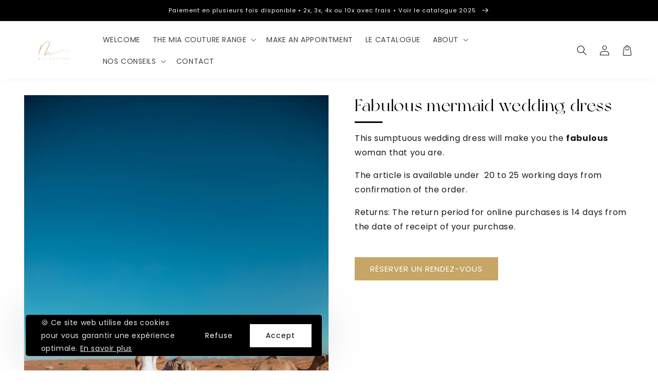

--- FILE ---
content_type: text/css
request_url: https://mia-couture.com/cdn/shop/t/4/assets/component-cart-drawer-addons.css?v=77730583249009643431736031690
body_size: -100
content:
.cart-items thead{display:none}.drawer__footer>details{margin-top:0}.drawer__inner{padding:0}.drawer__header{border-bottom:.1rem solid rgba(var(--color-foreground),.2)}.drawer__heading{margin:0}.drawer__close{right:10px}.annonceContainer{text-align:center;padding:5px 20px}.annonceContainer p{margin:0}.cardscounter{padding:5px 20px;display:-webkit-box;display:-ms-flexbox;display:flex;-webkit-box-pack:center;-ms-flex-pack:center;justify-content:center;-webkit-box-align:center;-ms-flex-align:center;align-items:center;margin-bottom:-1.5rem;width:calc(100% + 3rem);margin-top:1.5rem}.cardscounter #clockdiv{margin-left:5px}.banner_image{width:100%}.cart-drawer-upsell-wrapper{display:-ms-grid;display:grid;width:calc(100% + 3rem);overflow:hidden;position:relative;margin-bottom:10px;margin-left:-1.5rem;padding:0 1.5rem}.sliderButton{cursor:pointer;position:absolute;top:calc(50% - 20px);z-index:1000;border:none;background-color:transparent;height:4rem;width:100px;padding:0}.sliderButton#sliderPrev{left:-30px;transform:rotate(90deg);-webkit-transform:rotate(90deg);-moz-transform:rotate(90deg);-ms-transform:rotate(90deg);-o-transform:rotate(90deg);transition:all .2s;-webkit-transition:all .2s;-moz-transition:all .2s;-ms-transition:all .2s;-o-transition:all .2s}.sliderButton#sliderNext{right:-30px;transform:rotate(270deg);-webkit-transform:rotate(270deg);-moz-transform:rotate(270deg);-ms-transform:rotate(270deg);-o-transform:rotate(270deg);transition:all .2s;-webkit-transition:all .2s;-moz-transition:all .2s;-ms-transition:all .2s;-o-transition:all .2s}.sliderButton#sliderPrev:hover{left:-31px}.sliderButton#sliderNext:hover{right:-31px}.sliderButton svg{width:15px}.cart-drawer-upsell_atc{padding:0 1.8rem;min-width:auto}.cart-drawer-upsell_left form{display:-webkit-box;display:-ms-flexbox;display:flex;-webkit-box-orient:horizontal;-webkit-box-direction:normal;-ms-flex-direction:row;flex-direction:row;-webkit-box-align:center;-ms-flex-align:center;align-items:center}.cart-drawer-upsell_image-container{width:70px;height:70px}img.cart-drawer-upsell_image{-o-object-fit:cover;object-fit:cover;width:70px;height:70px}.cart-drawer-upsell_container{display:-webkit-box;display:-ms-flexbox;display:flex;-webkit-box-pack:justify;-ms-flex-pack:justify;justify-content:space-between;border-bottom:.1rem solid rgba(var(--color-foreground),.2)}.cart-drawer-upsell_content{margin-left:10px}p.cart-drawer-upsell_title{font-weight:700}p.cart-drawer-upsell_title,p.cart-drawer-upsell_price{line-height:1.3;margin:0}select#upsell-variant-selector{padding:3px;width:100%;outline:none;border:1px solid lightgrey}.cart-drawer-upsell_right{display:-webkit-box;display:-ms-flexbox;display:flex;-webkit-box-orient:vertical;-webkit-box-direction:normal;-ms-flex-direction:column;flex-direction:column;-webkit-box-pack:center;-ms-flex-pack:center;justify-content:center}.cart-drawer-upsell_text{padding-top:5px;padding-bottom:5px;text-align:center}
/*# sourceMappingURL=/cdn/shop/t/4/assets/component-cart-drawer-addons.css.map?v=77730583249009643431736031690 */


--- FILE ---
content_type: text/css
request_url: https://mia-couture.com/cdn/shop/t/4/assets/readmore.css?v=39377034313235843651736031690
body_size: -547
content:
.holder-readmore{width:100%}.limited-readmore{max-height:400px;overflow:hidden;position:relative}.limited-readmore.l-100{max-height:100px}.limited-readmore.l-200{max-height:200px}.limited-readmore.l-300{max-height:300px}.limited-readmore.l-400{max-height:400px}.limited-readmore .bottom-readmore{position:absolute;bottom:0;background:linear-gradient(to bottom,rgba(var(--color-background),0),rgba(var(--color-background),1));width:100%;height:60px;opacity:1;transition:.3s}.read-more-button{cursor:pointer}
/*# sourceMappingURL=/cdn/shop/t/4/assets/readmore.css.map?v=39377034313235843651736031690 */


--- FILE ---
content_type: text/css
request_url: https://mia-couture.com/cdn/shop/t/4/assets/component-notification.css?v=125499517945536803941736031690
body_size: -309
content:
.notification_popup{right:0;min-width:20em!important;width:unset!important;padding:0!important;max-height:22em;overflow-y:scroll}.notification_a_tag{width:max-content;padding:1rem!important;border-bottom:1px solid #f4f4f4}.notification_a_tag img{max-width:70px;width:100%}.header__icon--notif .header__submenu .header__menu-item{margin:0!important}.bubble_notif{top:3px;left:15px!important;width:8px;height:8px}.sommaire_notif{display:flex;padding:0}.notification_a_tag:hover{background:#f4f4f4}.notification_image{width:100%;max-width:70px}.notification_text{width:12em;padding-left:5px}.offnotif{display:none}@media screen and (max-width: 747px){.header__icon--notif{width:30px}.offnotif{display:block}.offnotifmobile{display:none}}
/*# sourceMappingURL=/cdn/shop/t/4/assets/component-notification.css.map?v=125499517945536803941736031690 */


--- FILE ---
content_type: text/javascript
request_url: https://mia-couture.com/cdn/shop/t/4/assets/globo.preorder.data.min.js?v=177341800760149550721736031690
body_size: 3335
content:
GloboPreorderParams.preorderSettings = {"manual":[{"productIds":[6692935696578,6709873475778,7135266472130,6709872197826,7263661162690,7263666405570,7263672238274,7263672565954,7263675384002,7263678759106,7263684624578,7226413809858,7307148820674,7307187749058,7226428522690,7226472431810,7226406273218,7307199217858,7305580871874,7226371735746,7307188601026,7226441236674,6247624409282,6247623033026,6587322892482,6587469168834,6587298775234,6587301134530,6587338522818,6587476574402,6587329478850,6587480146114,6587590049986,7192379392194,6587542470850,6587553349826,7192389779650,6587683733698,7192377196738,6587621802178,7192374182082,6247624343746,6587587788994,6587607122114,6589057171650,7192361566402,7192363827394,6587549089986,7192346067138,7192349245634,6587583725762,7192378376386,7192362549442,7192390402242,6587651850434,6587629174978,6587557609666,7192376180930,7192365138114,6693981814978,6755562586306,6694106464450,6755563733186,6694016483522,6694017597634,6694109675714,6694020186306,6694108004546,7347872268482,7347886817474,7347895402690,7347909230786],"profile":{"id":198197,"is_profile":1,"name":"Pr\u00e9commande","products":"{\"type\":\"menual\",\"condition\":[\"6692935696578\",\"6709873475778\",\"7135266472130\",\"6709872197826\",\"7263661162690\",\"7263666405570\",\"7263672238274\",\"7263672565954\",\"7263675384002\",\"7263678759106\",\"7263684624578\",\"7226413809858\",\"7307148820674\",\"7307187749058\",\"7226428522690\",\"7226472431810\",\"7226406273218\",\"7307199217858\",\"7305580871874\",\"7226371735746\",\"7307188601026\",\"7226441236674\",\"6247624409282\",\"6247623033026\",\"6587322892482\",\"6587469168834\",\"6587298775234\",\"6587301134530\",\"6587338522818\",\"6587476574402\",\"6587329478850\",\"6587480146114\",\"6587590049986\",\"7192379392194\",\"6587542470850\",\"6587553349826\",\"7192389779650\",\"6587683733698\",\"7192377196738\",\"6587621802178\",\"7192374182082\",\"6247624343746\",\"6587587788994\",\"6587607122114\",\"6589057171650\",\"7192361566402\",\"7192363827394\",\"6587549089986\",\"7192346067138\",\"7192349245634\",\"6587583725762\",\"7192378376386\",\"7192362549442\",\"7192390402242\",\"6587651850434\",\"6587629174978\",\"6587557609666\",\"7192376180930\",\"7192365138114\",\"6693981814978\",\"6755562586306\",\"6694106464450\",\"6755563733186\",\"6694016483522\",\"6694017597634\",\"6694109675714\",\"6694020186306\",\"6694108004546\",\"7347872268482\",\"7347886817474\",\"7347895402690\",\"7347909230786\"]}","excludes":null,"message":"{\"customSetting\":true,\"default\":{\"preorderButton\":\"PR\\u00c9COMMANDER\",\"aboveMessage\":\"Pr\\u00e9commandez maintenant votre produit : veuillez compter 20 \\u00e0 25 jours avant exp\\u00e9dition.\",\"bellowMessage\":null,\"naMessage\":null,\"preorderedItemlabel\":\"Note : Produit en pr\\u00e9commande\",\"soldoutText\":\"\\u00c9puis\\u00e9\"}}","start_condition":"[{\"type\":\"date\",\"condition\":\"2023-08-01 02:46:00\",\"isNew\":false,\"timezone\":\"Europe\\\/Paris\"},{\"type\":\"stock\",\"condition\":\"now\",\"value\":null}]","end_condition":null,"countdown":"{\"startCountdown\":false,\"endCountdown\":false}","required_condition":"{\"type\":\"auto\",\"trackQuantity\":true,\"continueSelling\":true}","after_finish":"{\"type\":\"custom\",\"condition\":null,\"showBtn\":\"default\"}","discount_payment":"{\"fullPayment\":{\"enable\":true,\"discountValue\":\"0\",\"discountType\":\"percentage\"},\"partialPayment\":{\"enable\":false,\"value\":\"0\",\"valueType\":\"percentage\",\"discountValue\":\"0\",\"discountType\":\"percentage\",\"timezone\":\"Europe\\\/Paris\"}}","status":1,"updated_at":"2023-10-12T17:01:25.000000Z","selling_plan_ids":[]}}]};
GloboPreorderParams.settings = {"messageAboveFontSize":"14","messageBellowFontSize":"14","checkedPreorderBadge":false,"preorderShape":"rectangle","badgeFontFamily":null,"badgeFontVariant":"italic","checked":true,"badgeFontSize":"14","badgePosition":"top-right","badgePositionX":"6","badgePositionY":"6","badgeWidth":"75","badgeHeight":"75","colorButton":{"preorderTextColor":"#000000","preorderHoverTextColor":"#FFFFFF","preorderBackgroundColor":"#eedfc8","preorderHoverBackgroundColor":"#000000","preorderBorderColor":"#EEDFC8","preorderHoverBorderColor":"#000000"},"colorMessageAbove":{"messageAboveTextColor":"#e06830","messageAboveBackgoundColor":null},"colorMessageBellow":{"messageBellowTextColor":"#555555","messageBellowBackgoundColor":"#F5F3F3"},"colorNAMessage":{"naMessageTextColor":"#606060","naMessageBackgoundColor":"#FFFFFF","naMessageBorderColor":"#3A3A3A"},"colorBadge":{"badgeTextColor":"#000000","badgeBackgoundColor":"#fff7ee"},"cartWarning":{"enabled":false},"colorBisButton":{"bisTextColor":"#FFFFFF","bisHoverTextColor":"#FFFFFF","bisBackgroundColor":"#529dbd","bisHoverBackgroundColor":"#387e90","bisBorderColor":"#529dbd","bisHoverBorderColor":"#387e90"},"colorScButton":{"scTextColor":"#FFFFFF","scHoverTextColor":"#FFFFFF","scBackgroundColor":"#64c264","scHoverBackgroundColor":"#25a825","scBorderColor":"#64c264","scHoverBorderColor":"#25a825"},"customBisForm":{"bisFontSize":"16","display":"hidden","scFontSize":"16"},"bisActivityUpdates":{"autoSendAdmin":false,"quantityThreshold":"1"},"bisDeliveryPolicy":{"autoSendCustomer":false,"notificationRate":"1","notificationOrder":"asc","deliveryInterval":"1","minimumQuantity":"1","hideProduct":{"tags":null,"collections":null}},"bisProductSelling":"stop","hiddenLogoBis":false,"shippingPartialPayment":{"defaultShippingFee":"default","titleShippingFee":"Shipping Pre-order","conditionShippingFee":[{"from":"0","to":null,"fee":null}]},"alignMessage":{"messageAbove":"left","messageBellow":"left","limitMessage":"left"},"fontsizeMessage":{"limitMessage":"14"},"colorLimitMessage":{"limitMessageTextColor":"#000","limitMessageBackgroundColor":"#fdf7e3","limitMessageBorderColor":"#eec200"},"enableDeliveryPolicy":"auto","contactUs":true,"activeContactUs":false,"order":{"tag":"pre-order"},"collection":{"showBadgeOnly":"allPreorder","showPreorderBtn":true,"showMessages":false,"showPaymentOption":false},"colorComingSoonButton":{"comingSoonBtnTextColor":"#606060","comingSoonBtnBackgoundColor":"#FFFFFF","comingSoonBtnBorderColor":"#3A3A3A"},"hiddenHeaderBis":false,"hiddenHeaderDescriptionBis":false,"hiddenProductInfor":false,"hiddenProductImage":false,"hiddenProductPrice":false,"hiddenFooterBis":false,"timezone":"store","aliasFromEmail":null,"aliasFormName":null,"aliasReplyEmail":null,"fieldsBisForm":[{"id":"selectVariant","title":"Select variant","label":"Select variant","placeholder":null,"type":"selectVariant","icon":"CircleChevronDownMinor","requiredMessage":"Required","readOnly":true,"showLabel":false,"required":true,"showRequired":false},{"id":"email","title":"Email","label":"Email","placeholder":"Enter your email address","type":"email","icon":"EmailMajor","requiredMessage":"Required","invalidMessage":"Invalid email","readOnly":true,"showLabel":false,"required":true,"showRequired":false},{"id":"phone","title":"Phone","label":"Phone number","placeholder":"Phone number","icon":"PhoneMajor","type":"phone","showLabel":false,"readOnly":true,"requiredMessage":"Required","invalidMessage":"Phone invalid","required":true,"showRequired":false,"hidden":true,"validateIntlPhone":true}],"cart":{"showLineItem":false,"contactSubject":"Pre-order information","lineItemBackgroundColor":"#c7ebfe","lineItemBorderColor":"#0788ca","lineItemTextColor":"#2e2a39b3","lineItemIconColor":"#0788ca","lineItemFontSize":"14","lineItemFontWeight":"400"},"preorderLabel":{"enabled":false,"labelTextColor":"#fff","labelBackgroundColor":"#334fb4","labelBorderColor":"#334fb4","labelFontSize":"14","labelFontWeight":"400"},"colorAlertButton":{"alertTextColor":"#fff","alertBackgroundColor":"#64c264"},"alertButton":{"fontSize":"14","fontWeight":"400"},"comingSoonBtn":false,"showBisSms":true,"showBisEmail":true,"showBisSelectOption":false,"bisCustomerRegistered":{"enable":false,"sendTo":null},"autoSendEmail":true,"autoSendSms":true,"customCss":"","checkedBackInStock":true,"quickviewSupport":true,"partialPayment":true,"applyDiscount":true,"paymentDiscount":true,"removeBranding":true,"customTimezone":true};
GloboPreorderParams.translation = {"default":{"preorderText":"Pr\u00e9commande","messageAboveText":"Ne manquez pas cette occasion - Pr\u00e9commandez avant la rupture de stock !","messageBellowText":"Nous pr\u00e9parerons le produit d\u00e8s qu'il sera disponible","naMessageText":"Indisponible","preorderLimitMessage":"Seulement :stock unit\u00e9s restantes","outOfStockMessage":"Niveau d'inventaire : :stock. Certains \u00e9l\u00e9ments passeront en pr\u00e9commande. Continuer ?","labelCountdownStart":"La pr\u00e9commande d\u00e9bute dans","labelCountdownEnd":"La pr\u00e9commande se termine dans","labelCountdownDays":"Days","labelCountdownHours":"Hours","labelCountdownMinutes":"Minutes","labelCountdownSeconds":"Second","preorderBadge":"Pr\u00e9commande","preorderedItemlabel":"Note : produit en pr\u00e9commande","cartWarningTitle":"Attention : Vous avez de la pr\u00e9commande et un ou des produit(s) en stock dans votre panier.","cartWarningContent":"L'exp\u00e9dition de vos produits en stock risque d'\u00eatre retard\u00e9e jusqu'\u00e0 ce que votre pr\u00e9commande soit pr\u00eate.","cartWarningCheckboxLabel":"Ne pas montrer","partialPaymentLabel":"Moyen de paiement","partialPaymentOptionFull":"Paiement total","partialPaymentOptionPart":"Paiement partiel","preorderPrice":"Tarif de pr\u00e9commande","partialPaymentTitle":"Montant pr\u00e9pay\u00e9 pour  ()","cartWarningLimitMessage":"Il n'y a plus que :stock produits en pr\u00e9commande pouvant \u00eatre ajout\u00e9s au panier","cartWarningEndLimitMessage":"Vous avez atteint la limite du nombre de produits en pr\u00e9commande","cartWarningAlertMessage":":stock produits en pr\u00e9commande peuvent encore \u00eatre ajout\u00e9 au panier. Vous pouvez acheter jusqu'\u00e0 :max produits.","bisTextButton":"Me notifier par e-mail","bisTitleForm":"Me notifier par e-mail d\u00e8s que le produit sera disponible","bisHeaderContent":"Enregistrez votre adresse mail ci-dessous pour recevoir un e-mail d\u00e8s que le produit sera \u00e0 nouveau disponible","bisPlaceHolderEmail":"Entrez votre e-mail","bisSubscribeTextButton":"S'INSCRIRE","bisFooterContent":"Nous vous enverrons un e-mail d\u00e8s que le produit sera \u00e0 nouveau disponible","bisSubscribeSuccess":"Votre inscription a \u00e9t\u00e9 prise en compte","bisSubscribeFail":"Votre adresse mail est invalide","bisSubscribeRegistered":"Votre adresse mail est enregistr\u00e9e sur ce produit","bisSubscribeRequired":"Adresse mail obligatoire","comingSoonText":"Coming soon","soldoutText":"Sold out","preorderLabel":"Pre-order","preorderContactLink":"Reach out for more information \u2192","bisPhoneRegistered":"Your phone is registered on this product","bisEmailAlertTitle":"Email","bisSmsAlertTitle":"SMS","partialPaymentSaveLavel":"Save","selectVariantLabelBisForm":"Select variant","selectVariantPlaceholderBisForm":null,"selectVariantRequiredBisForm":"Required","emailLabelBisForm":"Email","emailPlaceholderBisForm":"Entrez votre e-mail","emailRequiredBisForm":"Adresse mail obligatoire","emailInvalidBisForm":"Votre adresse mail est invalide","phoneLabelBisForm":"Phone number","phonePlaceholderBisForm":"Phone number","phoneRequiredBisForm":"Required","phoneInvalidBisForm":"Phone invalid"}};
GloboPreorderParams.thirdPartyIntegration = {"eventGGAnalytics":{"preorder":{"enableFunction":false,"eventCategory":":product_type (Globo Pre-order)","eventAction":"Added pre-order product","eventLabel":"Add event pre-order"},"backinstock":{"enableFunction":false,"eventCategory":":product_type (Globo Pre-order)","eventAction":"Subscribed back in stock product","eventLabel":"Add event back in stock"}}};
GloboPreorderParams.defaultSetting = {"messageAboveFontSize":"14","messageBellowFontSize":"14","checkedPreorderBadge":false,"preorderShape":"rectangle","badgeFontFamily":"Alata","badgeFontVariant":"regular","checked":false,"badgeFontSize":"14","badgePosition":"top-right","badgePositionX":"6","badgePositionY":"6","badgeWidth":"75","badgeHeight":"75","colorButton":{"preorderTextColor":"#FFFFFF","preorderHoverTextColor":"#FFFFFF","preorderBackgroundColor":"#F35046","preorderHoverBackgroundColor":"#D61F2C","preorderBorderColor":"#F35046","preorderHoverBorderColor":"#D61F2C"},"colorMessageAbove":{"messageAboveTextColor":"#EE4444","messageAboveBackgoundColor":null},"colorMessageBellow":{"messageBellowTextColor":"#555555","messageBellowBackgoundColor":"#F5F3F3"},"alignMessage":{"messageAbove":"left","messageBellow":"left","limitMessage":"left"},"fontsizeMessage":{"limitMessage":"14"},"colorNAMessage":{"naMessageTextColor":"#606060","naMessageBackgoundColor":"#FFFFFF","naMessageBorderColor":"#3A3A3A"},"colorComingSoonButton":{"comingSoonBtnTextColor":"#606060","comingSoonBtnBackgoundColor":"#FFFFFF","comingSoonBtnBorderColor":"#3A3A3A"},"colorLimitMessage":{"limitMessageTextColor":"#000","limitMessageBackgroundColor":"#fdf7e3","limitMessageBorderColor":"#eec200"},"colorBadge":{"badgeTextColor":"#FFFFFF","badgeBackgoundColor":"#F35046"},"cartWarning":{"enabled":false},"colorBisButton":{"bisTextColor":"#FFFFFF","bisHoverTextColor":"#FFFFFF","bisBackgroundColor":"#529dbd","bisHoverBackgroundColor":"#387e90","bisBorderColor":"#529dbd","bisHoverBorderColor":"#387e90"},"colorScButton":{"scTextColor":"#FFFFFF","scHoverTextColor":"#FFFFFF","scBackgroundColor":"#64c264","scHoverBackgroundColor":"#25a825","scBorderColor":"#64c264","scHoverBorderColor":"#25a825"},"customBisForm":{"display":"button","bisFontSize":"16","scFontSize":"16"},"bisDeliveryPolicy":{"autoSendCustomer":false,"notificationRate":"1","notificationOrder":"asc","deliveryInterval":"1","minimumQuantity":"1","hideProduct":{"tags":[],"collections":[]}},"bisActivityUpdates":{"autoSendAdmin":false,"quantityThreshold":"1"},"enableDeliveryPolicy":"auto","bisProductSelling":"stop","hiddenLogoBis":false,"hiddenHeaderBis":false,"hiddenHeaderDescriptionBis":false,"hiddenProductInfor":false,"hiddenProductImage":false,"hiddenProductPrice":false,"hiddenFooterBis":false,"shippingPartialPayment":{"defaultShippingFee":"default","titleShippingFee":"Pre-order Shipping","conditionShippingFee":[{"from":"0","to":"","fee":""}]},"contactUs":false,"activeContactUs":false,"order":{"tag":"pre-order"},"collection":{"showBadgeOnly":"firstPreorder","showPreorderBtn":true,"showMessages":false,"showPaymentOption":false},"timezone":"store","aliasFromEmail":"","aliasFormName":"","aliasReplyEmail":"","fieldsBisForm":[{"id":"selectVariant","title":"Select variant","label":"Select variant","placeholder":"","type":"selectVariant","icon":"CircleChevronDownMinor","requiredMessage":"Required","readOnly":true,"showLabel":false,"required":true,"showRequired":false},{"id":"email","title":"Email","label":"Email","placeholder":"Enter your email address","type":"email","icon":"EmailMajor","requiredMessage":"Required","invalidMessage":"Invalid email","readOnly":true,"showLabel":false,"required":true,"showRequired":false},{"id":"phone","title":"Phone","label":"Phone number","placeholder":"Phone number","icon":"PhoneMajor","type":"phone","showLabel":false,"readOnly":true,"requiredMessage":"Required","invalidMessage":"Phone invalid","required":true,"showRequired":false,"hidden":true,"validateIntlPhone":true}],"cart":{"showLineItem":false,"contactSubject":"Pre-order information","lineItemBackgroundColor":"#c7ebfe","lineItemBorderColor":"#0788ca","lineItemTextColor":"#2e2a39b3","lineItemIconColor":"#0788ca","lineItemFontSize":"14","lineItemFontWeight":"400"},"preorderLabel":{"enabled":false,"labelTextColor":"#fff","labelBackgroundColor":"#334fb4","labelBorderColor":"#334fb4","labelFontSize":"14","labelFontWeight":"400"},"colorAlertButton":{"alertTextColor":"#fff","alertBackgroundColor":"#64c264"},"alertButton":{"fontSize":"14","fontWeight":"400"},"comingSoonBtn":false,"showBisSms":true,"showBisEmail":true,"showBisSelectOption":false,"bisCustomerRegistered":{"enable":false,"sendTo":""},"autoSendEmail":true,"autoSendSms":true};
GloboPreorderParams.defaultTranslation = {"default":{"preorderText":"Pre Order","messageAboveText":"Don't miss out - Grab yours now before we sell out again!","messageBellowText":"We will fulfill the item as soon as it becomes available","naMessageText":"Not available for Pre order","comingSoonText":"Coming soon","soldoutText":"Sold out","preorderLimitMessage":"Only :stock items left in stock","outOfStockMessage":"Inventory level is :stock.It is less than you are trying to purchase. Some of the items will be pre-ordered. Continue?","labelCountdownStart":"Coming soon","labelCountdownEnd":"Pre-Order ending in","labelCountdownDays":"Days","labelCountdownHours":"Hours","labelCountdownMinutes":"Minutes","labelCountdownSeconds":"Second","preorderBadge":"Pre Order","preorderLabel":"Pre-order","preorderedItemlabel":"Pre-order item","preorderContactLink":"Reach out for more information \u2192","cartWarningTitle":"Warning => you have pre-order and in-stock in the same cart","cartWarningContent":"Shipment of your in-stock items may be delayed until your pre-order item is ready for shipping.","cartWarningCheckboxLabel":"Don't show this again","partialPaymentLabel":"Payment option","partialPaymentOptionFull":"Full Payment","partialPaymentOptionPart":"Partial Payment","preorderPrice":"PreOrder Price","partialPaymentTitle":"Prepaid amount for  ()","cartWarningLimitMessage":"There are still :stock pre-order items that can be added to the cart","cartWarningEndLimitMessage":"The number of products that can be pre-ordered has reached the limit","cartWarningAlertMessage":"There are still :stock pre-order items that can be added to the cart. You can purchase up to :max products","bisTextButton":"Email me when available","bisTitleForm":"Email me when available","bisHeaderContent":"Register your email address below to receive an email as soon as this becomes available again","bisPlaceHolderEmail":"Enter your email","bisSubscribeTextButton":"SUBSCRIBE","bisFooterContent":"We will send you an email once the product becomes available. Your email address will not be shared with anyone else","bisSubscribeSuccess":"Your notification has been registered","bisSubscribeFail":"The email address you entered is invalid","bisSubscribeRegistered":"Your email address is registered on this product","bisSubscribeRequired":"The email address is required","bisPhoneRegistered":"Your phone is registered on this product","bisEmailAlertTitle":"Email","bisSmsAlertTitle":"SMS","partialPaymentSaveLavel":"Save"}};

--- FILE ---
content_type: text/javascript
request_url: https://mia-couture.com/cdn/shop/t/4/assets/globo.preorder.data_.min.js?v=131669013994171227591736031690
body_size: 3403
content:
GloboPreorderParams.preorderSettings = {"manual":[{"productIds":[6692935696578,6709873475778,7135266472130,6709872197826,7263661162690,7263666405570,7263672238274,7263672565954,7263675384002,7263678759106,7263684624578,7226413809858,7307148820674,7307187749058,7226428522690,7226472431810,7226406273218,7307199217858,7305580871874,7226371735746,7307188601026,7226441236674,6247624409282,6247623033026,6587322892482,6587469168834,6587298775234,6587301134530,6587338522818,6587476574402,6587329478850,6587480146114,6587590049986,7192379392194,6587542470850,6587553349826,7192389779650,6587683733698,7192377196738,6587621802178,7192374182082,6247624343746,6587587788994,6587607122114,6589057171650,7192361566402,7192363827394,6587549089986,7192346067138,7192349245634,6587583725762,7192378376386,7192362549442,7192390402242,6587651850434,6587629174978,6587557609666,7192376180930,7192365138114,6693981814978,6755562586306,6694106464450,6755563733186,6694016483522,6694017597634,6694109675714,6694020186306,6694108004546,7347872268482,7347886817474,7347895402690,7347909230786],"profile":{"id":198197,"is_profile":1,"name":"Pr\u00e9commande","products":"{\"type\":\"menual\",\"condition\":[\"6692935696578\",\"6709873475778\",\"7135266472130\",\"6709872197826\",\"7263661162690\",\"7263666405570\",\"7263672238274\",\"7263672565954\",\"7263675384002\",\"7263678759106\",\"7263684624578\",\"7226413809858\",\"7307148820674\",\"7307187749058\",\"7226428522690\",\"7226472431810\",\"7226406273218\",\"7307199217858\",\"7305580871874\",\"7226371735746\",\"7307188601026\",\"7226441236674\",\"6247624409282\",\"6247623033026\",\"6587322892482\",\"6587469168834\",\"6587298775234\",\"6587301134530\",\"6587338522818\",\"6587476574402\",\"6587329478850\",\"6587480146114\",\"6587590049986\",\"7192379392194\",\"6587542470850\",\"6587553349826\",\"7192389779650\",\"6587683733698\",\"7192377196738\",\"6587621802178\",\"7192374182082\",\"6247624343746\",\"6587587788994\",\"6587607122114\",\"6589057171650\",\"7192361566402\",\"7192363827394\",\"6587549089986\",\"7192346067138\",\"7192349245634\",\"6587583725762\",\"7192378376386\",\"7192362549442\",\"7192390402242\",\"6587651850434\",\"6587629174978\",\"6587557609666\",\"7192376180930\",\"7192365138114\",\"6693981814978\",\"6755562586306\",\"6694106464450\",\"6755563733186\",\"6694016483522\",\"6694017597634\",\"6694109675714\",\"6694020186306\",\"6694108004546\",\"7347872268482\",\"7347886817474\",\"7347895402690\",\"7347909230786\"]}","excludes":null,"message":"{\"customSetting\":true,\"default\":{\"preorderButton\":\"PR\\u00c9COMMANDER\",\"aboveMessage\":\"Pr\\u00e9commandez maintenant votre produit : veuillez compter 20 \\u00e0 25 jours avant exp\\u00e9dition.\",\"bellowMessage\":null,\"naMessage\":null,\"preorderedItemlabel\":\"Note : Produit en pr\\u00e9commande\",\"soldoutText\":\"\\u00c9puis\\u00e9\"}}","start_condition":"[{\"type\":\"date\",\"condition\":\"2023-08-01 02:46:00\",\"isNew\":false,\"timezone\":\"Europe\\\/Paris\"},{\"type\":\"stock\",\"condition\":\"now\",\"value\":null}]","end_condition":null,"countdown":"{\"startCountdown\":false,\"endCountdown\":false}","required_condition":"{\"type\":\"auto\",\"trackQuantity\":true,\"continueSelling\":true}","after_finish":"{\"type\":\"custom\",\"condition\":null,\"showBtn\":\"default\"}","discount_payment":"{\"fullPayment\":{\"enable\":true,\"discountValue\":\"0\",\"discountType\":\"percentage\"},\"partialPayment\":{\"enable\":false,\"value\":\"0\",\"valueType\":\"percentage\",\"discountValue\":\"0\",\"discountType\":\"percentage\",\"timezone\":\"Europe\\\/Paris\"}}","status":1,"updated_at":"2023-10-12T17:01:25.000000Z","selling_plan_ids":[]}}]};
GloboPreorderParams.settings = {"messageAboveFontSize":"14","messageBellowFontSize":"14","checkedPreorderBadge":false,"preorderShape":"rectangle","badgeFontFamily":null,"badgeFontVariant":"italic","checked":true,"badgeFontSize":"14","badgePosition":"top-right","badgePositionX":"6","badgePositionY":"6","badgeWidth":"75","badgeHeight":"75","colorButton":{"preorderTextColor":"#000000","preorderHoverTextColor":"#FFFFFF","preorderBackgroundColor":"#eedfc8","preorderHoverBackgroundColor":"#000000","preorderBorderColor":"#EEDFC8","preorderHoverBorderColor":"#000000"},"colorMessageAbove":{"messageAboveTextColor":"#e06830","messageAboveBackgoundColor":null},"colorMessageBellow":{"messageBellowTextColor":"#555555","messageBellowBackgoundColor":"#F5F3F3"},"colorNAMessage":{"naMessageTextColor":"#606060","naMessageBackgoundColor":"#FFFFFF","naMessageBorderColor":"#3A3A3A"},"colorBadge":{"badgeTextColor":"#000000","badgeBackgoundColor":"#fff7ee"},"cartWarning":{"enabled":false},"colorBisButton":{"bisTextColor":"#FFFFFF","bisHoverTextColor":"#FFFFFF","bisBackgroundColor":"#529dbd","bisHoverBackgroundColor":"#387e90","bisBorderColor":"#529dbd","bisHoverBorderColor":"#387e90"},"colorScButton":{"scTextColor":"#FFFFFF","scHoverTextColor":"#FFFFFF","scBackgroundColor":"#64c264","scHoverBackgroundColor":"#25a825","scBorderColor":"#64c264","scHoverBorderColor":"#25a825"},"customBisForm":{"bisFontSize":"16","display":"hidden","scFontSize":"16"},"bisActivityUpdates":{"autoSendAdmin":false,"quantityThreshold":"1"},"bisDeliveryPolicy":{"autoSendCustomer":false,"notificationRate":"1","notificationOrder":"asc","deliveryInterval":"1","minimumQuantity":"1","hideProduct":{"tags":null,"collections":null}},"bisProductSelling":"stop","hiddenLogoBis":false,"shippingPartialPayment":{"defaultShippingFee":"default","titleShippingFee":"Shipping Pre-order","conditionShippingFee":[{"from":"0","to":null,"fee":null}]},"alignMessage":{"messageAbove":"left","messageBellow":"left","limitMessage":"left"},"fontsizeMessage":{"limitMessage":"14"},"colorLimitMessage":{"limitMessageTextColor":"#000","limitMessageBackgroundColor":"#fdf7e3","limitMessageBorderColor":"#eec200"},"enableDeliveryPolicy":"auto","contactUs":true,"activeContactUs":false,"order":{"tag":"pre-order"},"collection":{"showBadgeOnly":"allPreorder","showPreorderBtn":true,"showMessages":false,"showPaymentOption":false},"colorComingSoonButton":{"comingSoonBtnTextColor":"#606060","comingSoonBtnBackgoundColor":"#FFFFFF","comingSoonBtnBorderColor":"#3A3A3A"},"hiddenHeaderBis":false,"hiddenHeaderDescriptionBis":false,"hiddenProductInfor":false,"hiddenProductImage":false,"hiddenProductPrice":false,"hiddenFooterBis":false,"timezone":"store","aliasFromEmail":null,"aliasFormName":null,"aliasReplyEmail":null,"fieldsBisForm":[{"id":"selectVariant","title":"Select variant","label":"Select variant","placeholder":null,"type":"selectVariant","icon":"CircleChevronDownMinor","requiredMessage":"Required","readOnly":true,"showLabel":false,"required":true,"showRequired":false},{"id":"email","title":"Email","label":"Email","placeholder":"Enter your email address","type":"email","icon":"EmailMajor","requiredMessage":"Required","invalidMessage":"Invalid email","readOnly":true,"showLabel":false,"required":true,"showRequired":false},{"id":"phone","title":"Phone","label":"Phone number","placeholder":"Phone number","icon":"PhoneMajor","type":"phone","showLabel":false,"readOnly":true,"requiredMessage":"Required","invalidMessage":"Phone invalid","required":true,"showRequired":false,"hidden":true,"validateIntlPhone":true}],"cart":{"showLineItem":false,"contactSubject":"Pre-order information","lineItemBackgroundColor":"#c7ebfe","lineItemBorderColor":"#0788ca","lineItemTextColor":"#2e2a39b3","lineItemIconColor":"#0788ca","lineItemFontSize":"14","lineItemFontWeight":"400"},"preorderLabel":{"enabled":false,"labelTextColor":"#fff","labelBackgroundColor":"#334fb4","labelBorderColor":"#334fb4","labelFontSize":"14","labelFontWeight":"400"},"colorAlertButton":{"alertTextColor":"#fff","alertBackgroundColor":"#64c264"},"alertButton":{"fontSize":"14","fontWeight":"400"},"comingSoonBtn":false,"showBisSms":true,"showBisEmail":true,"showBisSelectOption":false,"bisCustomerRegistered":{"enable":false,"sendTo":null},"autoSendEmail":true,"autoSendSms":true,"customCss":"","checkedBackInStock":true,"quickviewSupport":true,"partialPayment":true,"applyDiscount":true,"paymentDiscount":true,"removeBranding":true,"customTimezone":true};
GloboPreorderParams.translation = {"default":{"preorderText":"Pr\u00e9commande","messageAboveText":"Ne manquez pas cette occasion - Pr\u00e9commandez avant la rupture de stock !","messageBellowText":"Nous pr\u00e9parerons le produit d\u00e8s qu'il sera disponible","naMessageText":"Indisponible","preorderLimitMessage":"Seulement :stock unit\u00e9s restantes","outOfStockMessage":"Niveau d'inventaire : :stock. Certains \u00e9l\u00e9ments passeront en pr\u00e9commande. Continuer ?","labelCountdownStart":"La pr\u00e9commande d\u00e9bute dans","labelCountdownEnd":"La pr\u00e9commande se termine dans","labelCountdownDays":"Days","labelCountdownHours":"Hours","labelCountdownMinutes":"Minutes","labelCountdownSeconds":"Second","preorderBadge":"Pr\u00e9commande","preorderedItemlabel":"Note : produit en pr\u00e9commande","cartWarningTitle":"Attention : Vous avez de la pr\u00e9commande et un ou des produit(s) en stock dans votre panier.","cartWarningContent":"L'exp\u00e9dition de vos produits en stock risque d'\u00eatre retard\u00e9e jusqu'\u00e0 ce que votre pr\u00e9commande soit pr\u00eate.","cartWarningCheckboxLabel":"Ne pas montrer","partialPaymentLabel":"Moyen de paiement","partialPaymentOptionFull":"Paiement total","partialPaymentOptionPart":"Paiement partiel","preorderPrice":"Tarif de pr\u00e9commande","partialPaymentTitle":"Montant pr\u00e9pay\u00e9 pour {{product.title}} ({{variant.title}})","cartWarningLimitMessage":"Il n'y a plus que :stock produits en pr\u00e9commande pouvant \u00eatre ajout\u00e9s au panier","cartWarningEndLimitMessage":"Vous avez atteint la limite du nombre de produits en pr\u00e9commande","cartWarningAlertMessage":":stock produits en pr\u00e9commande peuvent encore \u00eatre ajout\u00e9 au panier. Vous pouvez acheter jusqu'\u00e0 :max produits.","bisTextButton":"Me notifier par e-mail","bisTitleForm":"Me notifier par e-mail d\u00e8s que le produit sera disponible","bisHeaderContent":"Enregistrez votre adresse mail ci-dessous pour recevoir un e-mail d\u00e8s que le produit sera \u00e0 nouveau disponible","bisPlaceHolderEmail":"Entrez votre e-mail","bisSubscribeTextButton":"S'INSCRIRE","bisFooterContent":"Nous vous enverrons un e-mail d\u00e8s que le produit sera \u00e0 nouveau disponible","bisSubscribeSuccess":"Votre inscription a \u00e9t\u00e9 prise en compte","bisSubscribeFail":"Votre adresse mail est invalide","bisSubscribeRegistered":"Votre adresse mail est enregistr\u00e9e sur ce produit","bisSubscribeRequired":"Adresse mail obligatoire","comingSoonText":"Coming soon","soldoutText":"Sold out","preorderLabel":"Pre-order","preorderContactLink":"Reach out for more information \u2192","bisPhoneRegistered":"Your phone is registered on this product","bisEmailAlertTitle":"Email","bisSmsAlertTitle":"SMS","partialPaymentSaveLavel":"Save","selectVariantLabelBisForm":"Select variant","selectVariantPlaceholderBisForm":null,"selectVariantRequiredBisForm":"Required","emailLabelBisForm":"Email","emailPlaceholderBisForm":"Entrez votre e-mail","emailRequiredBisForm":"Adresse mail obligatoire","emailInvalidBisForm":"Votre adresse mail est invalide","phoneLabelBisForm":"Phone number","phonePlaceholderBisForm":"Phone number","phoneRequiredBisForm":"Required","phoneInvalidBisForm":"Phone invalid"}};
GloboPreorderParams.thirdPartyIntegration = {"eventGGAnalytics":{"preorder":{"enableFunction":false,"eventCategory":":product_type (Globo Pre-order)","eventAction":"Added pre-order product","eventLabel":"Add event pre-order"},"backinstock":{"enableFunction":false,"eventCategory":":product_type (Globo Pre-order)","eventAction":"Subscribed back in stock product","eventLabel":"Add event back in stock"}}};
GloboPreorderParams.defaultSetting = {"messageAboveFontSize":"14","messageBellowFontSize":"14","checkedPreorderBadge":false,"preorderShape":"rectangle","badgeFontFamily":"Alata","badgeFontVariant":"regular","checked":false,"badgeFontSize":"14","badgePosition":"top-right","badgePositionX":"6","badgePositionY":"6","badgeWidth":"75","badgeHeight":"75","colorButton":{"preorderTextColor":"#FFFFFF","preorderHoverTextColor":"#FFFFFF","preorderBackgroundColor":"#F35046","preorderHoverBackgroundColor":"#D61F2C","preorderBorderColor":"#F35046","preorderHoverBorderColor":"#D61F2C"},"colorMessageAbove":{"messageAboveTextColor":"#EE4444","messageAboveBackgoundColor":null},"colorMessageBellow":{"messageBellowTextColor":"#555555","messageBellowBackgoundColor":"#F5F3F3"},"alignMessage":{"messageAbove":"left","messageBellow":"left","limitMessage":"left"},"fontsizeMessage":{"limitMessage":"14"},"colorNAMessage":{"naMessageTextColor":"#606060","naMessageBackgoundColor":"#FFFFFF","naMessageBorderColor":"#3A3A3A"},"colorComingSoonButton":{"comingSoonBtnTextColor":"#606060","comingSoonBtnBackgoundColor":"#FFFFFF","comingSoonBtnBorderColor":"#3A3A3A"},"colorLimitMessage":{"limitMessageTextColor":"#000","limitMessageBackgroundColor":"#fdf7e3","limitMessageBorderColor":"#eec200"},"colorBadge":{"badgeTextColor":"#FFFFFF","badgeBackgoundColor":"#F35046"},"cartWarning":{"enabled":false},"colorBisButton":{"bisTextColor":"#FFFFFF","bisHoverTextColor":"#FFFFFF","bisBackgroundColor":"#529dbd","bisHoverBackgroundColor":"#387e90","bisBorderColor":"#529dbd","bisHoverBorderColor":"#387e90"},"colorScButton":{"scTextColor":"#FFFFFF","scHoverTextColor":"#FFFFFF","scBackgroundColor":"#64c264","scHoverBackgroundColor":"#25a825","scBorderColor":"#64c264","scHoverBorderColor":"#25a825"},"customBisForm":{"display":"button","bisFontSize":"16","scFontSize":"16"},"bisDeliveryPolicy":{"autoSendCustomer":false,"notificationRate":"1","notificationOrder":"asc","deliveryInterval":"1","minimumQuantity":"1","hideProduct":{"tags":[],"collections":[]}},"bisActivityUpdates":{"autoSendAdmin":false,"quantityThreshold":"1"},"enableDeliveryPolicy":"auto","bisProductSelling":"stop","hiddenLogoBis":false,"hiddenHeaderBis":false,"hiddenHeaderDescriptionBis":false,"hiddenProductInfor":false,"hiddenProductImage":false,"hiddenProductPrice":false,"hiddenFooterBis":false,"shippingPartialPayment":{"defaultShippingFee":"default","titleShippingFee":"Pre-order Shipping","conditionShippingFee":[{"from":"0","to":"","fee":""}]},"contactUs":false,"activeContactUs":false,"order":{"tag":"pre-order"},"collection":{"showBadgeOnly":"firstPreorder","showPreorderBtn":true,"showMessages":false,"showPaymentOption":false},"timezone":"store","aliasFromEmail":"","aliasFormName":"","aliasReplyEmail":"","fieldsBisForm":[{"id":"selectVariant","title":"Select variant","label":"Select variant","placeholder":"","type":"selectVariant","icon":"CircleChevronDownMinor","requiredMessage":"Required","readOnly":true,"showLabel":false,"required":true,"showRequired":false},{"id":"email","title":"Email","label":"Email","placeholder":"Enter your email address","type":"email","icon":"EmailMajor","requiredMessage":"Required","invalidMessage":"Invalid email","readOnly":true,"showLabel":false,"required":true,"showRequired":false},{"id":"phone","title":"Phone","label":"Phone number","placeholder":"Phone number","icon":"PhoneMajor","type":"phone","showLabel":false,"readOnly":true,"requiredMessage":"Required","invalidMessage":"Phone invalid","required":true,"showRequired":false,"hidden":true,"validateIntlPhone":true}],"cart":{"showLineItem":false,"contactSubject":"Pre-order information","lineItemBackgroundColor":"#c7ebfe","lineItemBorderColor":"#0788ca","lineItemTextColor":"#2e2a39b3","lineItemIconColor":"#0788ca","lineItemFontSize":"14","lineItemFontWeight":"400"},"preorderLabel":{"enabled":false,"labelTextColor":"#fff","labelBackgroundColor":"#334fb4","labelBorderColor":"#334fb4","labelFontSize":"14","labelFontWeight":"400"},"colorAlertButton":{"alertTextColor":"#fff","alertBackgroundColor":"#64c264"},"alertButton":{"fontSize":"14","fontWeight":"400"},"comingSoonBtn":false,"showBisSms":true,"showBisEmail":true,"showBisSelectOption":false,"bisCustomerRegistered":{"enable":false,"sendTo":""},"autoSendEmail":true,"autoSendSms":true};
GloboPreorderParams.defaultTranslation = {"default":{"preorderText":"Pre Order","messageAboveText":"Don't miss out - Grab yours now before we sell out again!","messageBellowText":"We will fulfill the item as soon as it becomes available","naMessageText":"Not available for Pre order","comingSoonText":"Coming soon","soldoutText":"Sold out","preorderLimitMessage":"Only :stock items left in stock","outOfStockMessage":"Inventory level is :stock.It is less than you are trying to purchase. Some of the items will be pre-ordered. Continue?","labelCountdownStart":"Coming soon","labelCountdownEnd":"Pre-Order ending in","labelCountdownDays":"Days","labelCountdownHours":"Hours","labelCountdownMinutes":"Minutes","labelCountdownSeconds":"Second","preorderBadge":"Pre Order","preorderLabel":"Pre-order","preorderedItemlabel":"Pre-order item","preorderContactLink":"Reach out for more information \u2192","cartWarningTitle":"Warning => you have pre-order and in-stock in the same cart","cartWarningContent":"Shipment of your in-stock items may be delayed until your pre-order item is ready for shipping.","cartWarningCheckboxLabel":"Don't show this again","partialPaymentLabel":"Payment option","partialPaymentOptionFull":"Full Payment","partialPaymentOptionPart":"Partial Payment","preorderPrice":"PreOrder Price","partialPaymentTitle":"Prepaid amount for {{product.title}} ({{variant.title}})","cartWarningLimitMessage":"There are still :stock pre-order items that can be added to the cart","cartWarningEndLimitMessage":"The number of products that can be pre-ordered has reached the limit","cartWarningAlertMessage":"There are still :stock pre-order items that can be added to the cart. You can purchase up to :max products","bisTextButton":"Email me when available","bisTitleForm":"Email me when available","bisHeaderContent":"Register your email address below to receive an email as soon as this becomes available again","bisPlaceHolderEmail":"Enter your email","bisSubscribeTextButton":"SUBSCRIBE","bisFooterContent":"We will send you an email once the product becomes available. Your email address will not be shared with anyone else","bisSubscribeSuccess":"Your notification has been registered","bisSubscribeFail":"The email address you entered is invalid","bisSubscribeRegistered":"Your email address is registered on this product","bisSubscribeRequired":"The email address is required","bisPhoneRegistered":"Your phone is registered on this product","bisEmailAlertTitle":"Email","bisSmsAlertTitle":"SMS","partialPaymentSaveLavel":"Save"}};